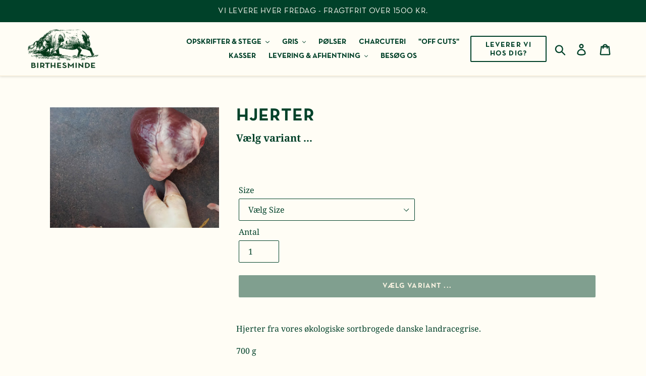

--- FILE ---
content_type: text/css
request_url: https://butik.birthesminde.dk/cdn/shop/t/1/assets/zipmodal.css?v=70173331645686474241631868316
body_size: -346
content:
#myBtn{margin-right:10px;border:2px solid #004129}#myBtn:hover{background-color:#e5cc9a;border-color:#e5cc9a;color:#004129}@media (max-width:767.98px){#myBtn{width:110px;font-size:.8em}}#myModal.modal{display:none;position:fixed;z-index:1;padding-top:20%;left:0;top:0;width:100%;height:110%;overflow:auto;background-color:#000;background-color:#0009;opacity:1}#myModal .modal-content{background-color:#fffdf5;color:#004129;margin:auto;padding:20px;border:1px solid #888;width:80%;max-width:450px;text-align:left;white-space:normal}#myModal .modal-content input{margin-bottom:10px}#myModal .close{color:#aaa;float:right;font-size:28px;font-weight:700;line-height:28px;margin-top:-6px}#myModal .close:hover,#myModal .close:focus{color:#000;text-decoration:none;cursor:pointer}
/*# sourceMappingURL=/cdn/shop/t/1/assets/zipmodal.css.map?v=70173331645686474241631868316 */


--- FILE ---
content_type: text/javascript
request_url: https://butik.birthesminde.dk/cdn/shop/t/1/assets/zipmodal.js?v=179975921840419099401669624516
body_size: 97
content:
var modal=document.getElementById("myModal"),btn=document.getElementById("myBtn"),zipCheck=document.getElementById("myZipCheck"),zipresult=document.getElementById("zipresult"),span=document.getElementsByClassName("close")[0];btn.onclick=function(){zipresult.innerText="",modal.style.display="block"},zipCheck.onclick=function(){zipresult.innerText="",modal.style.display="block"},span.onclick=function(){zipCheck.value="",modal.style.display="none"},window.onclick=function(event){event.target==modal&&(zipCheck.value="",modal.style.display="none")};function onkeyUp(v){var zipsarray=[1050,1051,1052,1053,1054,1055,1055,1056,1057,1058,1059,1060,1061,1062,1063,1064,1065,1066,1067,1068,1069,1070,1071,1072,1073,1074,1092,1093,1098,1100,1101,1102,1103,1104,1105,1106,1107,1110,1111,1112,1113,1114,1115,1116,1117,1118,1119,1120,1121,1122,1123,1124,1125,1126,1127,1128,1129,1130,1131,1150,1151,1152,1153,1154,1155,1156,1157,1158,1159,1160,1161,1162,1164,1165,1165,1166,1167,1168,1169,1170,1171,1172,1173,1174,1175,1200,1201,1202,1203,1204,1205,1206,1207,1208,1209,1210,1211,1212,1213,1214,1215,1216,1218,1218,1218,1218,1218,1218,1219,1220,1221,1240,1250,1251,1252,1253,1254,1255,1256,1257,1259,1259,1260,1261,1263,1263,1264,1265,1266,1267,1268,1270,1271,1300,1301,1302,1303,1304,1306,1307,1307,1309,1311,1312,1313,1314,1315,1316,1317,1318,1319,1320,1321,1322,1323,1324,1325,1326,1327,1328,1329,1350,1352,1353,1354,1355,1356,1357,1358,1359,1359,1360,1361,1361,1362,1363,1364,1365,1366,1367,1368,1369,1370,1371,1400,1400,1401,1402,1402,1402,1402,1402,1403,1406,1407,1408,1409,1410,1411,1411,1412,1413,1414,1415,1416,1417,1418,1419,1420,1421,1422,1423,1424,1425,1426,1427,1428,1429,1430,1432,1432,1432,1433,1433,1433,1433,1433,1433,1433,1434,1434,1435,1436,1436,1436,1436,1436,1437,1437,1437,1437,1437,1437,1437,1437,1437,1437,1437,1437,1438,1438,1438,1438,1438,1439,1439,1439,1439,1439,1439,1439,1439,1439,1439,1439,1439,1439,1439,1439,1440,1440,1440,1440,1440,1440,1440,1440,1440,1440,1441,1441,1441,1448,1450,1451,1452,1453,1454,1455,1456,1457,1458,1459,1460,1461,1462,1463,1464,1465,1466,1467,1468,1470,1471,1472,1473,1532,1533,1550,1550,1551,1552,1553,1553,1554,1555,1556,1557,1558,1559,1560,1561,1561,1562,1563,1564,1567,1568,1569,1570,1570,1571,1572,1573,1574,1575,1576,1577,1577,1577,1592,1600,1601,1602,1603,1604,1605,1606,1607,1608,1609,1610,1611,1612,1613,1614,1615,1616,1617,1618,1619,1620,1620,1621,1622,1623,1624,1631,1632,1633,1634,1635,1650,1651,1652,1653,1654,1655,1656,1657,1658,1659,1660,1660,1661,1662,1663,1664,1665,1666,1667,1668,1669,1670,1671,1671,1672,1673,1674,1675,1676,1677,1699,1700,1701,1702,1703,1704,1705,1706,1707,1708,1709,1710,1711,1711,1712,1714,1715,1716,1717,1718,1719,1720,1721,1722,1723,1724,1725,1726,1727,1728,1729,1730,1731,1732,1733,1734,1735,1736,1737,1738,1739,1749,1750,1751,1752,1753,1754,1755,1756,1757,1758,1759,1760,1761,1762,1763,1764,1765,1766,1770,1771,1772,1773,1774,1775,1777,1787,1799,1799,1799,1799,1799,1799,1799,1799,1799,1799,1799,1799,1800,1801,1802,1803,1804,1805,1806,1807,1808,1809,1810,1811,1812,1813,1814,1815,1816,1817,1818,1819,1820,1822,1823,1824,1825,1826,1827,1828,1829,1835,1850,1851,1852,1853,1854,1855,1856,1857,1860,1861,1862,1863,1864,1865,1866,1867,1868,1870,1871,1872,1873,1874,1875,1876,1877,1878,1879,1900,1901,1902,1903,1904,1905,1906,1908,1909,1910,1911,1912,1913,1914,1915,1916,1917,1920,1921,1922,1923,1924,1925,1926,1927,1928,1950,1951,1952,1953,1955,1956,1957,1958,1959,1960,1961,1962,1963,1964,1965,1966,1967,1970,1971,1972,1973,1974,2e3,2100,2150,2200,2300,2400,2450,2500,2600,2605,2610,2620,2625,2630,2635,2640,2650,2660,2665,2670,2680,2690,2700,2720,2730,2740,2750,2760,2765,2770,2791,2800,2820,2830,2840,2850,2860,2870,2880,2900,2920,2930,2942,2950,2960,2970,2980,2990,3050,3060,3400,3450,3460,3480,3490,3500,3520,3650,3660,3670,4e3];v.length>3?zipsarray.includes(Number(v))?zipresult.innerText="Ja, vi leverer til dit postnummer":zipresult.innerText="Desv\xE6rre ikke endnu. Men skriv dig op p\xE5 vores nyhedsbrev og vi giver besked, n\xE5r vi udvider.":zipresult.innerText=""}
//# sourceMappingURL=/cdn/shop/t/1/assets/zipmodal.js.map?v=179975921840419099401669624516
